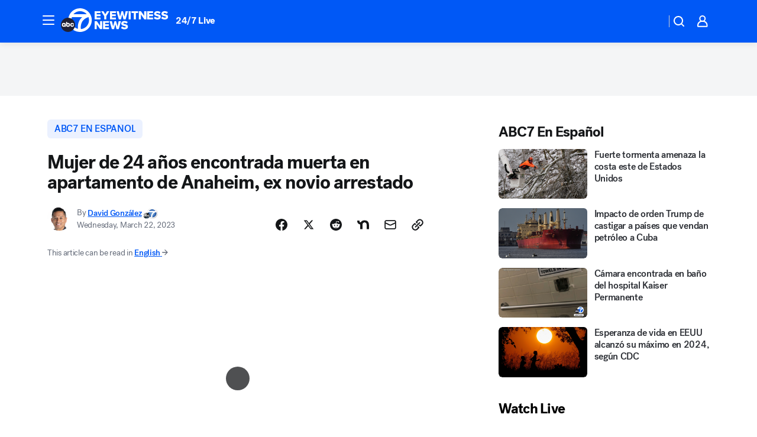

--- FILE ---
content_type: application/javascript
request_url: https://prod.gatekeeper.us-abc.symphony.edgedatg.go.com/vp2/ws/utils/2021/geo/video/geolocation/201/001/gt/-1.jsonp
body_size: 1073
content:
{"ver":"2021","device":"001","brand":"201","xmlns":"https://abc.go.com/vp2/ws/xmlns","user":{"allowed":true,"ip":"18.225.37.62","proxy":"hosting","bandwidth":"broadband","zipcode":"43230","city":"columbus","state":"oh","country":"usa","isp":"amazon technologies inc.","distributionChannel":"2","org":"amazon technologies inc.","useragent":"Mozilla/5.0 (Macintosh; Intel Mac OS X 10_15_7) AppleWebKit/537.36 (KHTML, like Gecko) Chrome/131.0.0.0 Safari/537.36; ClaudeBot/1.0; +claudebot@anthropic.com)","time":"Sun, 1 Feb 2026 10:51:19 -0500","xff":{"ip":"18.225.37.62, 18.68.21.84, 172.18.79.248"},"id":"167D1B75-8CAB-492D-A9A0-02CCBA50A894"},"affiliates":{"affiliate":[{"name":"WSYX","logo":"https://cdn1.edgedatg.com/aws/v2/abc/Live/video/13877091/1ba6f58005365daed202fccf8ab4df07/284x160-Q75_1ba6f58005365daed202fccf8ab4df07.png","dma":"COLUMBUS, OH","rank":"34","id":"WSYX","event":{"url":{"callback":"event_flat_file","value":"https://liveeventsfeed.abc.go.com/wsyx.json"},"refresh":{"unit":"second","value":"300"}}}],"count":1},"server":{"time":"Sun, 1 Feb 2026 15:51:19 +0000"}}